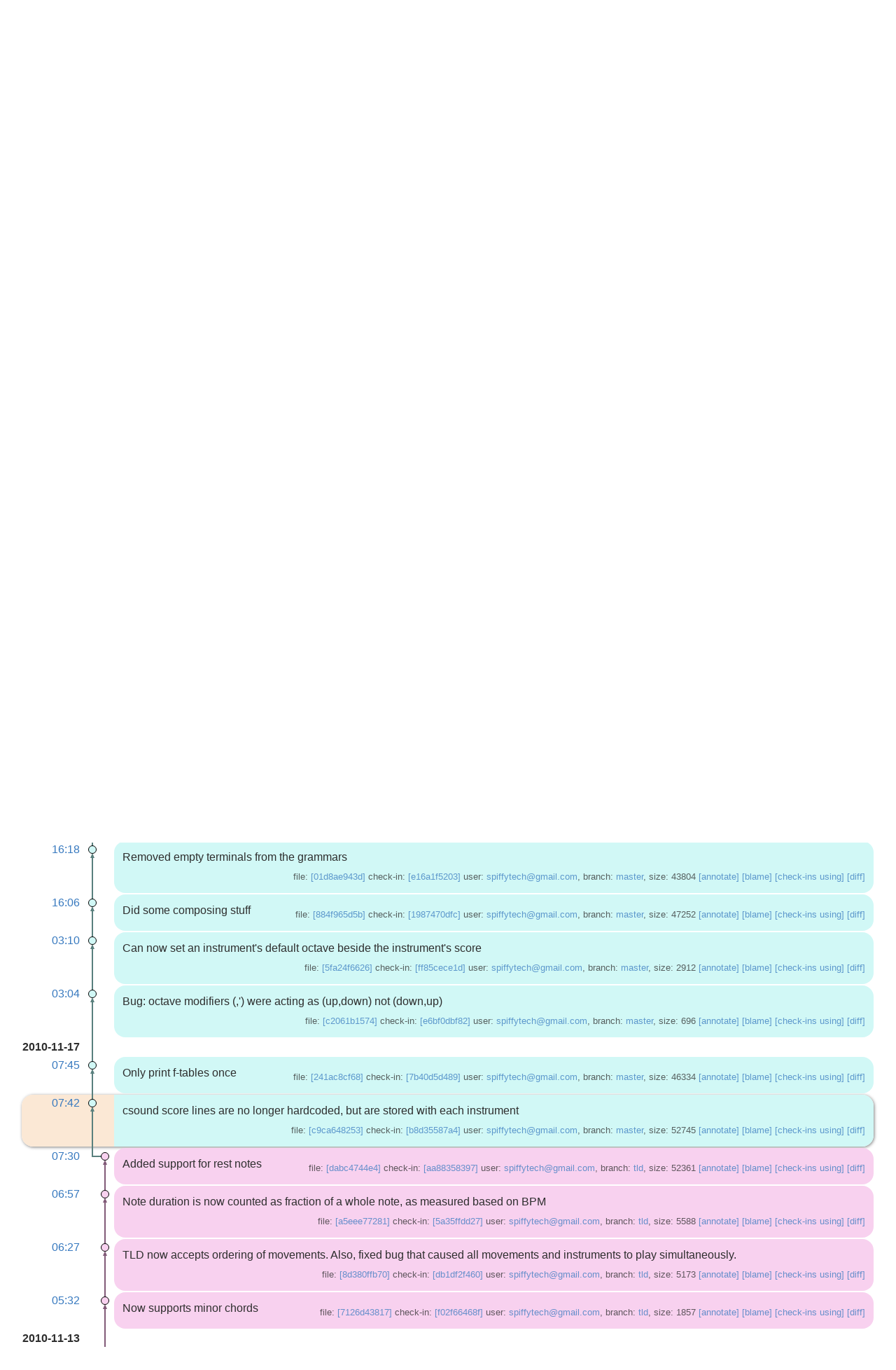

--- FILE ---
content_type: text/html; charset=utf-8
request_url: http://chiselapp.com/user/spiffytech/repository/spiffyscore/finfo?name=test.sco&m=c9ca64825338999a
body_size: 13794
content:
<!DOCTYPE html>
<html>
<head>
<meta charset="UTF-8">
<base href="http://chiselapp.com/user/spiffytech/repository/spiffyscore/finfo">
<meta http-equiv="Content-Security-Policy" content="default-src 'self' data:; script-src 'self' 'nonce-f3b0ea996874215f962baa8dd3900648e833d5b655f35da3'; style-src 'self' 'unsafe-inline'; img-src * data:">
<meta name="viewport" content="width=device-width, initial-scale=1.0">
<title>spiffyscore: All files named ”test.sco”</title>
<link rel="alternate" type="application/rss+xml" title="RSS Feed"  href="/user/spiffytech/repository/spiffyscore/timeline.rss">
<link rel="stylesheet" href="/user/spiffytech/repository/spiffyscore/style.css?id=15a4915" type="text/css">
</head>
<body class="finfo rpage-finfo cpage-finfo">
<header>
  <div class="logo">
    
    <a href="http://chiselapp.com/">
      <img src="/user/spiffytech/repository/spiffyscore/logo?id=15a4915" border="0" alt="spiffyscore">
    </a>
  </div>
  <div class="title">
    <h1>spiffyscore</h1>
    <span class="page-title">All files named ”test.sco”</span>
  </div>
  <div class="status">
    <a href='/user/spiffytech/repository/spiffyscore/login'>Login</a>

  </div>
</header>
<nav class="mainmenu" title="Main Menu">
  <a id='hbbtn' href='/user/spiffytech/repository/spiffyscore/sitemap' aria-label='Site Map'>&#9776;</a><a href='/user/spiffytech/repository/spiffyscore/home' class=''>Home</a>
<a href='/user/spiffytech/repository/spiffyscore/timeline' class=''>Timeline</a>
<a href='/user/spiffytech/repository/spiffyscore/dir?ci=tip' class='desktoponly'>Files</a>
<a href='/user/spiffytech/repository/spiffyscore/brlist' class='wideonly'>Branches</a>
<a href='/user/spiffytech/repository/spiffyscore/taglist' class='wideonly'>Tags</a>
<a href='/user/spiffytech/repository/spiffyscore/ticket' class='wideonly'>Tickets</a>
<a href='/user/spiffytech/repository/spiffyscore/wiki' class='wideonly'>Wiki</a>
<a href='/user/spiffytech/repository/spiffyscore/login' class='wideonly'>Login</a>

</nav>
<nav id="hbdrop" class='hbdrop' title="sitemap"></nav>
<h1 class="page-title">All files named ”test.sco”</h1>
<form id='f01' method='GET' action='/user/spiffytech/repository/spiffyscore/finfo'>
<input type='hidden' name='udc' value='1'>
<div class="submenu">
<select class='submenuctrl smc-ss' size='1' name='ss' id='submenuctrl-0'>
<option value='m' selected>Modern View</option>
<option value='j'>Columnar View</option>
<option value='c'>Compact View</option>
<option value='v'>Verbose View</option>
<option value='x'>Classic View</option>
</select>
</div>
<input type="hidden" name="m" value="c9ca64825338999a">
<input type="hidden" name="name" value="test.sco">
</form>
<div class="content"><span id="debugMsg"></span>
<h2>History for <a href="/user/spiffytech/repository/spiffyscore/file?name=test.sco">test.sco</a></h2>
<table id="timelineTable0" class="timelineTable">
<tr><td>
  <div class="divider timelineDate">2011-11-01</div>
</td><td></td><td></td></tr>
<tr>
<td class="timelineTime"><a href="/user/spiffytech/repository/spiffyscore/file?name=test.sco&amp;ci=eb81d5f9fd6c7cbc">18:52</a></td>
<td class="timelineGraph"><div id="m1" class="tl-nodemark"></div>
</td>
<td class="timelineModernCell" id='mc1'>
<span class='timelineModernComment'>
<b>Deleted:</b>
Added a sampled double bass, modified the program to respond to an instrument's specified octave
</span>
<span class='timelineModernDetail'>check-in:&nbsp;<a class="timelineHistLink" href="/user/spiffytech/repository/spiffyscore/info/eb81d5f9fd6c7cbc">[eb81d5f9fd]</a>
user:&nbsp;<a href="/user/spiffytech/repository/spiffyscore/timeline?c=2011-11-01+18:52:19&amp;u=brian&amp;y=a">brian</a>,
branch:&nbsp;<a href="/user/spiffytech/repository/spiffyscore/timeline?t=develop">develop</a>,
size:&nbsp;0
</span>
</td></tr>
<tr><td>
  <div class="divider timelineDate">2011-10-11</div>
</td><td></td><td></td></tr>
<tr>
<td class="timelineTime"><a href="/user/spiffytech/repository/spiffyscore/file?name=test.sco&amp;ci=29231e328aa76fab">15:19</a></td>
<td class="timelineGraph"><div id="m2" class="tl-nodemark"></div>
</td>
<td class="timelineModernCell" id='mc2'>
<span class='timelineModernComment'>
Played around a little with melodies and instruments
</span>
<span class='timelineModernDetail'>file:&nbsp;<a href="/user/spiffytech/repository/spiffyscore/file?name=test.sco&amp;ci=29231e328aa76fab">[e27e42951e]</a>
check-in:&nbsp;<a class="timelineHistLink" href="/user/spiffytech/repository/spiffyscore/info/29231e328aa76fab">[29231e328a]</a>
user:&nbsp;<a href="/user/spiffytech/repository/spiffyscore/timeline?c=2011-10-11+15:19:14&amp;u=brian&amp;y=a">brian</a>,
branch:&nbsp;<a href="/user/spiffytech/repository/spiffyscore/timeline?t=feature/abc">feature/abc</a>,
size:&nbsp;452
<span id='links-175'><span class='timelineExtraLinks'>
<a href="/user/spiffytech/repository/spiffyscore/annotate?filename=test.sco&amp;checkin=29231e328aa76fab3c029a83c52303a78e58826b">
[annotate]</a>
<a href="/user/spiffytech/repository/spiffyscore/blame?filename=test.sco&amp;checkin=29231e328aa76fab3c029a83c52303a78e58826b">
[blame]</a>
<a href="/user/spiffytech/repository/spiffyscore/timeline?uf=e27e42951e19d291">[check-ins&nbsp;using]</a>
<a href="/user/spiffytech/repository/spiffyscore/fdiff?v1=b5abda4892dd9b20&amp;v2=e27e42951e19d291">[diff]</a>
</span></span>
</span>
</td></tr>
<tr><td>
  <div class="divider timelineDate">2011-09-22</div>
</td><td></td><td></td></tr>
<tr>
<td class="timelineTime"><a href="/user/spiffytech/repository/spiffyscore/file?name=test.sco&amp;ci=f653a4fa1046734d">18:30</a></td>
<td class="timelineGraph"><div id="m3" class="tl-nodemark"></div>
</td>
<td class="timelineModernCell" id='mc3'>
<span class='timelineModernComment'>
Added back in support for subsections
</span>
<span class='timelineModernDetail'>file:&nbsp;<a href="/user/spiffytech/repository/spiffyscore/file?name=test.sco&amp;ci=f653a4fa1046734d">[b5abda4892]</a>
check-in:&nbsp;<a class="timelineHistLink" href="/user/spiffytech/repository/spiffyscore/info/f653a4fa1046734d">[f653a4fa10]</a>
user:&nbsp;<a href="/user/spiffytech/repository/spiffyscore/timeline?c=2011-09-22+18:30:17&amp;u=brian&amp;y=a">brian</a>,
branch:&nbsp;<a href="/user/spiffytech/repository/spiffyscore/timeline?t=feature/abc">feature/abc</a>,
size:&nbsp;1247
<span id='links-171'><span class='timelineExtraLinks'>
<a href="/user/spiffytech/repository/spiffyscore/annotate?filename=test.sco&amp;checkin=f653a4fa1046734d8b1cdf93e96149f2f5bab309">
[annotate]</a>
<a href="/user/spiffytech/repository/spiffyscore/blame?filename=test.sco&amp;checkin=f653a4fa1046734d8b1cdf93e96149f2f5bab309">
[blame]</a>
<a href="/user/spiffytech/repository/spiffyscore/timeline?uf=b5abda4892dd9b20">[check-ins&nbsp;using]</a>
<a href="/user/spiffytech/repository/spiffyscore/fdiff?v1=ec3cdf0cc75c9ebb&amp;v2=b5abda4892dd9b20">[diff]</a>
</span></span>
</span>
</td></tr>
<tr>
<td class="timelineTime"><a href="/user/spiffytech/repository/spiffyscore/file?name=test.sco&amp;ci=4b32d1483bb91ebb">17:58</a></td>
<td class="timelineGraph"><div id="m4" class="tl-nodemark"></div>
</td>
<td class="timelineModernCell" id='mc4'>
<span class='timelineModernComment'>
Fixed tempo for realz this time
</span>
<span class='timelineModernDetail'>file:&nbsp;<a href="/user/spiffytech/repository/spiffyscore/file?name=test.sco&amp;ci=4b32d1483bb91ebb">[ec3cdf0cc7]</a>
check-in:&nbsp;<a class="timelineHistLink" href="/user/spiffytech/repository/spiffyscore/info/4b32d1483bb91ebb">[4b32d1483b]</a>
user:&nbsp;<a href="/user/spiffytech/repository/spiffyscore/timeline?c=2011-09-22+17:58:22&amp;u=brian&amp;y=a">brian</a>,
branch:&nbsp;<a href="/user/spiffytech/repository/spiffyscore/timeline?t=feature/abc">feature/abc</a>,
size:&nbsp;1048
<span id='links-166'><span class='timelineExtraLinks'>
<a href="/user/spiffytech/repository/spiffyscore/annotate?filename=test.sco&amp;checkin=4b32d1483bb91ebbcdf5d75fbfa110452cb5169a">
[annotate]</a>
<a href="/user/spiffytech/repository/spiffyscore/blame?filename=test.sco&amp;checkin=4b32d1483bb91ebbcdf5d75fbfa110452cb5169a">
[blame]</a>
<a href="/user/spiffytech/repository/spiffyscore/timeline?uf=ec3cdf0cc75c9ebb">[check-ins&nbsp;using]</a>
<a href="/user/spiffytech/repository/spiffyscore/fdiff?v1=0d4c902ccc208b47&amp;v2=ec3cdf0cc75c9ebb">[diff]</a>
</span></span>
</span>
</td></tr>
<tr>
<td class="timelineTime"><a href="/user/spiffytech/repository/spiffyscore/file?name=test.sco&amp;ci=2906c127b758b49e">17:49</a></td>
<td class="timelineGraph"><div id="m5" class="tl-nodemark"></div>
</td>
<td class="timelineModernCell" id='mc5'>
<span class='timelineModernComment'>
Fixed note duration calculation- whole is now 4, quarter is 1
</span>
<span class='timelineModernDetail'>file:&nbsp;<a href="/user/spiffytech/repository/spiffyscore/file?name=test.sco&amp;ci=2906c127b758b49e">[0d4c902ccc]</a>
check-in:&nbsp;<a class="timelineHistLink" href="/user/spiffytech/repository/spiffyscore/info/2906c127b758b49e">[2906c127b7]</a>
user:&nbsp;<a href="/user/spiffytech/repository/spiffyscore/timeline?c=2011-09-22+17:49:07&amp;u=brian&amp;y=a">brian</a>,
branch:&nbsp;<a href="/user/spiffytech/repository/spiffyscore/timeline?t=feature/abc">feature/abc</a>,
size:&nbsp;2569
<span id='links-163'><span class='timelineExtraLinks'>
<a href="/user/spiffytech/repository/spiffyscore/annotate?filename=test.sco&amp;checkin=2906c127b758b49e290c63b7278be40ac8274ff4">
[annotate]</a>
<a href="/user/spiffytech/repository/spiffyscore/blame?filename=test.sco&amp;checkin=2906c127b758b49e290c63b7278be40ac8274ff4">
[blame]</a>
<a href="/user/spiffytech/repository/spiffyscore/timeline?uf=0d4c902ccc208b47">[check-ins&nbsp;using]</a>
<a href="/user/spiffytech/repository/spiffyscore/fdiff?v1=00c6c84bf8e9b31f&amp;v2=0d4c902ccc208b47">[diff]</a>
</span></span>
</span>
</td></tr>
<tr>
<td class="timelineTime"><a href="/user/spiffytech/repository/spiffyscore/file?name=test.sco&amp;ci=1560bc634c7c6dec">17:44</a></td>
<td class="timelineGraph"><div id="m6" class="tl-nodemark"></div>
</td>
<td class="timelineModernCell" id='mc6'>
<span class='timelineModernComment'>
Added back in section ordering support
</span>
<span class='timelineModernDetail'>file:&nbsp;<a href="/user/spiffytech/repository/spiffyscore/file?name=test.sco&amp;ci=1560bc634c7c6dec">[00c6c84bf8]</a>
check-in:&nbsp;<a class="timelineHistLink" href="/user/spiffytech/repository/spiffyscore/info/1560bc634c7c6dec">[1560bc634c]</a>
user:&nbsp;<a href="/user/spiffytech/repository/spiffyscore/timeline?c=2011-09-22+17:44:23&amp;u=brian&amp;y=a">brian</a>,
branch:&nbsp;<a href="/user/spiffytech/repository/spiffyscore/timeline?t=feature/abc">feature/abc</a>,
size:&nbsp;1309
<span id='links-158'><span class='timelineExtraLinks'>
<a href="/user/spiffytech/repository/spiffyscore/annotate?filename=test.sco&amp;checkin=1560bc634c7c6dec751c0500506291957dcb091f">
[annotate]</a>
<a href="/user/spiffytech/repository/spiffyscore/blame?filename=test.sco&amp;checkin=1560bc634c7c6dec751c0500506291957dcb091f">
[blame]</a>
<a href="/user/spiffytech/repository/spiffyscore/timeline?uf=00c6c84bf8e9b31f">[check-ins&nbsp;using]</a>
<a href="/user/spiffytech/repository/spiffyscore/fdiff?v1=4da964b4dce982b8&amp;v2=00c6c84bf8e9b31f">[diff]</a>
</span></span>
</span>
</td></tr>
<tr>
<td class="timelineTime"><a href="/user/spiffytech/repository/spiffyscore/file?name=test.sco&amp;ci=3cac4f013df3b3a7">17:04</a></td>
<td class="timelineGraph"><div id="m7" class="tl-nodemark"></div>
</td>
<td class="timelineModernCell" id='mc7'>
<span class='timelineModernComment'>
Finally broke the program out into functions. It's now much cleaner and easier to underntand.
</span>
<span class='timelineModernDetail'>file:&nbsp;<a href="/user/spiffytech/repository/spiffyscore/file?name=test.sco&amp;ci=3cac4f013df3b3a7">[4da964b4dc]</a>
check-in:&nbsp;<a class="timelineHistLink" href="/user/spiffytech/repository/spiffyscore/info/3cac4f013df3b3a7">[3cac4f013d]</a>
user:&nbsp;<a href="/user/spiffytech/repository/spiffyscore/timeline?c=2011-09-22+17:04:24&amp;u=brian&amp;y=a">brian</a>,
branch:&nbsp;<a href="/user/spiffytech/repository/spiffyscore/timeline?t=feature/abc">feature/abc</a>,
size:&nbsp;2335
<span id='links-155'><span class='timelineExtraLinks'>
<a href="/user/spiffytech/repository/spiffyscore/annotate?filename=test.sco&amp;checkin=3cac4f013df3b3a7be932583f18353a04078c6c5">
[annotate]</a>
<a href="/user/spiffytech/repository/spiffyscore/blame?filename=test.sco&amp;checkin=3cac4f013df3b3a7be932583f18353a04078c6c5">
[blame]</a>
<a href="/user/spiffytech/repository/spiffyscore/timeline?uf=4da964b4dce982b8">[check-ins&nbsp;using]</a>
<a href="/user/spiffytech/repository/spiffyscore/fdiff?v1=5e21d18eb05a5ddb&amp;v2=4da964b4dce982b8">[diff]</a>
</span></span>
</span>
</td></tr>
<tr><td>
  <div class="divider timelineDate">2011-09-15</div>
</td><td></td><td></td></tr>
<tr>
<td class="timelineTime"><a href="/user/spiffytech/repository/spiffyscore/file?name=test.sco&amp;ci=a9b80ad75f3511b6">19:19</a></td>
<td class="timelineGraph"><div id="m8" class="tl-nodemark"></div>
</td>
<td class="timelineModernCell" id='mc8'>
<span class='timelineModernComment'>
Movements work again
</span>
<span class='timelineModernDetail'>file:&nbsp;<a href="/user/spiffytech/repository/spiffyscore/file?name=test.sco&amp;ci=a9b80ad75f3511b6">[5e21d18eb0]</a>
check-in:&nbsp;<a class="timelineHistLink" href="/user/spiffytech/repository/spiffyscore/info/a9b80ad75f3511b6">[a9b80ad75f]</a>
user:&nbsp;<a href="/user/spiffytech/repository/spiffyscore/timeline?c=2011-09-15+19:19:45&amp;u=brian&amp;y=a">brian</a>,
branch:&nbsp;<a href="/user/spiffytech/repository/spiffyscore/timeline?t=feature/abc">feature/abc</a>,
size:&nbsp;2335
<span id='links-152'><span class='timelineExtraLinks'>
<a href="/user/spiffytech/repository/spiffyscore/annotate?filename=test.sco&amp;checkin=a9b80ad75f3511b62ea9cf3d22c8bf5121b02a5b">
[annotate]</a>
<a href="/user/spiffytech/repository/spiffyscore/blame?filename=test.sco&amp;checkin=a9b80ad75f3511b62ea9cf3d22c8bf5121b02a5b">
[blame]</a>
<a href="/user/spiffytech/repository/spiffyscore/timeline?uf=5e21d18eb05a5ddb">[check-ins&nbsp;using]</a>
<a href="/user/spiffytech/repository/spiffyscore/fdiff?v1=c92bf3908c8ed5ea&amp;v2=5e21d18eb05a5ddb">[diff]</a>
</span></span>
</span>
</td></tr>
<tr><td>
  <div class="divider timelineDate">2010-11-30</div>
</td><td></td><td></td></tr>
<tr>
<td class="timelineTime"><a href="/user/spiffytech/repository/spiffyscore/file?name=test.sco&amp;ci=843dabad43287d16">17:33</a></td>
<td class="timelineGraph"><div id="m9" class="tl-nodemark"></div>
</td>
<td class="timelineModernCell" id='mc9'>
<span class='timelineModernComment'>
This is what I submitted as my final piece for MUS 306

</span>
<span class='timelineModernDetail'>file:&nbsp;<a href="/user/spiffytech/repository/spiffyscore/file?name=test.sco&amp;ci=843dabad43287d16">[c92bf3908c]</a>
check-in:&nbsp;<a class="timelineHistLink" href="/user/spiffytech/repository/spiffyscore/info/843dabad43287d16">[843dabad43]</a>
user:&nbsp;<a href="/user/spiffytech/repository/spiffyscore/timeline?c=2010-11-30+17:33:27&amp;u=spiffytech%40gmail.com&amp;y=a">spiffytech@gmail.com</a>,
branch:&nbsp;<a href="/user/spiffytech/repository/spiffyscore/timeline?t=master">master</a>,
size:&nbsp;86493
<span id='links-116'><span class='timelineExtraLinks'>
<a href="/user/spiffytech/repository/spiffyscore/annotate?filename=test.sco&amp;checkin=843dabad43287d16c42308f96811530aa0a552c0">
[annotate]</a>
<a href="/user/spiffytech/repository/spiffyscore/blame?filename=test.sco&amp;checkin=843dabad43287d16c42308f96811530aa0a552c0">
[blame]</a>
<a href="/user/spiffytech/repository/spiffyscore/timeline?uf=c92bf3908c8ed5ea">[check-ins&nbsp;using]</a>
<a href="/user/spiffytech/repository/spiffyscore/fdiff?v1=8c9b5b82c2c1ed73&amp;v2=c92bf3908c8ed5ea">[diff]</a>
</span></span>
</span>
</td></tr>
<tr>
<td class="timelineTime"><a href="/user/spiffytech/repository/spiffyscore/file?name=test.sco&amp;ci=de7c009e4d587955">06:22</a></td>
<td class="timelineGraph"><div id="m10" class="tl-nodemark"></div>
</td>
<td class="timelineModernCell" id='mc10'>
<span class='timelineModernComment'>
Added a timbre instrument, doubled the length of the piece, added intros and outro

</span>
<span class='timelineModernDetail'>file:&nbsp;<a href="/user/spiffytech/repository/spiffyscore/file?name=test.sco&amp;ci=de7c009e4d587955">[8c9b5b82c2]</a>
check-in:&nbsp;<a class="timelineHistLink" href="/user/spiffytech/repository/spiffyscore/info/de7c009e4d587955">[de7c009e4d]</a>
user:&nbsp;<a href="/user/spiffytech/repository/spiffyscore/timeline?c=2010-11-30+06:22:23&amp;u=spiffytech%40gmail.com&amp;y=a">spiffytech@gmail.com</a>,
branch:&nbsp;<a href="/user/spiffytech/repository/spiffyscore/timeline?t=master">master</a>,
size:&nbsp;73752
<span id='links-112'><span class='timelineExtraLinks'>
<a href="/user/spiffytech/repository/spiffyscore/annotate?filename=test.sco&amp;checkin=de7c009e4d587955184d2c41ffe640dba5b1cc13">
[annotate]</a>
<a href="/user/spiffytech/repository/spiffyscore/blame?filename=test.sco&amp;checkin=de7c009e4d587955184d2c41ffe640dba5b1cc13">
[blame]</a>
<a href="/user/spiffytech/repository/spiffyscore/timeline?uf=8c9b5b82c2c1ed73">[check-ins&nbsp;using]</a>
<a href="/user/spiffytech/repository/spiffyscore/fdiff?v1=1e615f98073efde6&amp;v2=8c9b5b82c2c1ed73">[diff]</a>
</span></span>
</span>
</td></tr>
<tr><td>
  <div class="divider timelineDate">2010-11-29</div>
</td><td></td><td></td></tr>
<tr>
<td class="timelineTime"><a href="/user/spiffytech/repository/spiffyscore/file?name=test.sco&amp;ci=4ab39b23ecc68685">07:15</a></td>
<td class="timelineGraph"><div id="m11" class="tl-nodemark"></div>
</td>
<td class="timelineModernCell" id='mc11'>
<span class='timelineModernComment'>
Chords now respect octaves

</span>
<span class='timelineModernDetail'>file:&nbsp;<a href="/user/spiffytech/repository/spiffyscore/file?name=test.sco&amp;ci=4ab39b23ecc68685">[1e615f9807]</a>
check-in:&nbsp;<a class="timelineHistLink" href="/user/spiffytech/repository/spiffyscore/info/4ab39b23ecc68685">[4ab39b23ec]</a>
user:&nbsp;<a href="/user/spiffytech/repository/spiffyscore/timeline?c=2010-11-29+07:15:15&amp;u=spiffytech%40gmail.com&amp;y=a">spiffytech@gmail.com</a>,
branch:&nbsp;<a href="/user/spiffytech/repository/spiffyscore/timeline?t=master">master</a>,
size:&nbsp;19098
<span id='links-107'><span class='timelineExtraLinks'>
<a href="/user/spiffytech/repository/spiffyscore/annotate?filename=test.sco&amp;checkin=4ab39b23ecc68685f2027606b21c207e6184462c">
[annotate]</a>
<a href="/user/spiffytech/repository/spiffyscore/blame?filename=test.sco&amp;checkin=4ab39b23ecc68685f2027606b21c207e6184462c">
[blame]</a>
<a href="/user/spiffytech/repository/spiffyscore/timeline?uf=1e615f98073efde6">[check-ins&nbsp;using]</a>
<a href="/user/spiffytech/repository/spiffyscore/fdiff?v1=8bd7cbea81e707c3&amp;v2=1e615f98073efde6">[diff]</a>
</span></span>
</span>
</td></tr>
<tr><td>
  <div class="divider timelineDate">2010-11-18</div>
</td><td></td><td></td></tr>
<tr>
<td class="timelineTime"><a href="/user/spiffytech/repository/spiffyscore/file?name=test.sco&amp;ci=d9af5998b9944832">17:45</a></td>
<td class="timelineGraph"><div id="m12" class="tl-nodemark"></div>
</td>
<td class="timelineModernCell" id='mc12'>
<span class='timelineModernComment'>
Now enforces a fixed length for each instrument in each movement

</span>
<span class='timelineModernDetail'>file:&nbsp;<a href="/user/spiffytech/repository/spiffyscore/file?name=test.sco&amp;ci=d9af5998b9944832">[8bd7cbea81]</a>
check-in:&nbsp;<a class="timelineHistLink" href="/user/spiffytech/repository/spiffyscore/info/d9af5998b9944832">[d9af5998b9]</a>
user:&nbsp;<a href="/user/spiffytech/repository/spiffyscore/timeline?c=2010-11-18+17:45:32&amp;u=spiffytech%40gmail.com&amp;y=a">spiffytech@gmail.com</a>,
branch:&nbsp;<a href="/user/spiffytech/repository/spiffyscore/timeline?t=master">master</a>,
size:&nbsp;30448
<span id='links-100'><span class='timelineExtraLinks'>
<a href="/user/spiffytech/repository/spiffyscore/annotate?filename=test.sco&amp;checkin=d9af5998b99448322bf52a17688ec4c53fad383b">
[annotate]</a>
<a href="/user/spiffytech/repository/spiffyscore/blame?filename=test.sco&amp;checkin=d9af5998b99448322bf52a17688ec4c53fad383b">
[blame]</a>
<a href="/user/spiffytech/repository/spiffyscore/timeline?uf=8bd7cbea81e707c3">[check-ins&nbsp;using]</a>
<a href="/user/spiffytech/repository/spiffyscore/fdiff?v1=01d8ae943d2f9a44&amp;v2=8bd7cbea81e707c3">[diff]</a>
</span></span>
</span>
</td></tr>
<tr>
<td class="timelineTime"><a href="/user/spiffytech/repository/spiffyscore/file?name=test.sco&amp;ci=e16a1f5203c28356">16:18</a></td>
<td class="timelineGraph"><div id="m13" class="tl-nodemark"></div>
</td>
<td class="timelineModernCell" id='mc13'>
<span class='timelineModernComment'>
Removed empty terminals from the grammars

</span>
<span class='timelineModernDetail'>file:&nbsp;<a href="/user/spiffytech/repository/spiffyscore/file?name=test.sco&amp;ci=e16a1f5203c28356">[01d8ae943d]</a>
check-in:&nbsp;<a class="timelineHistLink" href="/user/spiffytech/repository/spiffyscore/info/e16a1f5203c28356">[e16a1f5203]</a>
user:&nbsp;<a href="/user/spiffytech/repository/spiffyscore/timeline?c=2010-11-18+16:18:56&amp;u=spiffytech%40gmail.com&amp;y=a">spiffytech@gmail.com</a>,
branch:&nbsp;<a href="/user/spiffytech/repository/spiffyscore/timeline?t=master">master</a>,
size:&nbsp;43804
<span id='links-97'><span class='timelineExtraLinks'>
<a href="/user/spiffytech/repository/spiffyscore/annotate?filename=test.sco&amp;checkin=e16a1f5203c28356683c24b59114fc1a570c77f2">
[annotate]</a>
<a href="/user/spiffytech/repository/spiffyscore/blame?filename=test.sco&amp;checkin=e16a1f5203c28356683c24b59114fc1a570c77f2">
[blame]</a>
<a href="/user/spiffytech/repository/spiffyscore/timeline?uf=01d8ae943d2f9a44">[check-ins&nbsp;using]</a>
<a href="/user/spiffytech/repository/spiffyscore/fdiff?v1=884f965d5b8ba25f&amp;v2=01d8ae943d2f9a44">[diff]</a>
</span></span>
</span>
</td></tr>
<tr>
<td class="timelineTime"><a href="/user/spiffytech/repository/spiffyscore/file?name=test.sco&amp;ci=1987470dfca0b2cd">16:06</a></td>
<td class="timelineGraph"><div id="m14" class="tl-nodemark"></div>
</td>
<td class="timelineModernCell" id='mc14'>
<span class='timelineModernComment'>
Did some composing stuff

</span>
<span class='timelineModernDetail'>file:&nbsp;<a href="/user/spiffytech/repository/spiffyscore/file?name=test.sco&amp;ci=1987470dfca0b2cd">[884f965d5b]</a>
check-in:&nbsp;<a class="timelineHistLink" href="/user/spiffytech/repository/spiffyscore/info/1987470dfca0b2cd">[1987470dfc]</a>
user:&nbsp;<a href="/user/spiffytech/repository/spiffyscore/timeline?c=2010-11-18+16:06:54&amp;u=spiffytech%40gmail.com&amp;y=a">spiffytech@gmail.com</a>,
branch:&nbsp;<a href="/user/spiffytech/repository/spiffyscore/timeline?t=master">master</a>,
size:&nbsp;47252
<span id='links-93'><span class='timelineExtraLinks'>
<a href="/user/spiffytech/repository/spiffyscore/annotate?filename=test.sco&amp;checkin=1987470dfca0b2cd7c64427fcd91b5aaf493bbe3">
[annotate]</a>
<a href="/user/spiffytech/repository/spiffyscore/blame?filename=test.sco&amp;checkin=1987470dfca0b2cd7c64427fcd91b5aaf493bbe3">
[blame]</a>
<a href="/user/spiffytech/repository/spiffyscore/timeline?uf=884f965d5b8ba25f">[check-ins&nbsp;using]</a>
<a href="/user/spiffytech/repository/spiffyscore/fdiff?v1=5fa24f6626afb227&amp;v2=884f965d5b8ba25f">[diff]</a>
</span></span>
</span>
</td></tr>
<tr>
<td class="timelineTime"><a href="/user/spiffytech/repository/spiffyscore/file?name=test.sco&amp;ci=ff85cece1dc23888">03:10</a></td>
<td class="timelineGraph"><div id="m15" class="tl-nodemark"></div>
</td>
<td class="timelineModernCell" id='mc15'>
<span class='timelineModernComment'>
Can now set an instrument's default octave beside the instrument's score

</span>
<span class='timelineModernDetail'>file:&nbsp;<a href="/user/spiffytech/repository/spiffyscore/file?name=test.sco&amp;ci=ff85cece1dc23888">[5fa24f6626]</a>
check-in:&nbsp;<a class="timelineHistLink" href="/user/spiffytech/repository/spiffyscore/info/ff85cece1dc23888">[ff85cece1d]</a>
user:&nbsp;<a href="/user/spiffytech/repository/spiffyscore/timeline?c=2010-11-18+03:10:24&amp;u=spiffytech%40gmail.com&amp;y=a">spiffytech@gmail.com</a>,
branch:&nbsp;<a href="/user/spiffytech/repository/spiffyscore/timeline?t=master">master</a>,
size:&nbsp;2912
<span id='links-87'><span class='timelineExtraLinks'>
<a href="/user/spiffytech/repository/spiffyscore/annotate?filename=test.sco&amp;checkin=ff85cece1dc2388809b14e8cfc4a74eff1442616">
[annotate]</a>
<a href="/user/spiffytech/repository/spiffyscore/blame?filename=test.sco&amp;checkin=ff85cece1dc2388809b14e8cfc4a74eff1442616">
[blame]</a>
<a href="/user/spiffytech/repository/spiffyscore/timeline?uf=5fa24f6626afb227">[check-ins&nbsp;using]</a>
<a href="/user/spiffytech/repository/spiffyscore/fdiff?v1=c2061b1574d08265&amp;v2=5fa24f6626afb227">[diff]</a>
</span></span>
</span>
</td></tr>
<tr>
<td class="timelineTime"><a href="/user/spiffytech/repository/spiffyscore/file?name=test.sco&amp;ci=e6bf0dbf82776bbc">03:04</a></td>
<td class="timelineGraph"><div id="m16" class="tl-nodemark"></div>
</td>
<td class="timelineModernCell" id='mc16'>
<span class='timelineModernComment'>
Bug: octave modifiers (,') were acting as (up,down) not (down,up)

</span>
<span class='timelineModernDetail'>file:&nbsp;<a href="/user/spiffytech/repository/spiffyscore/file?name=test.sco&amp;ci=e6bf0dbf82776bbc">[c2061b1574]</a>
check-in:&nbsp;<a class="timelineHistLink" href="/user/spiffytech/repository/spiffyscore/info/e6bf0dbf82776bbc">[e6bf0dbf82]</a>
user:&nbsp;<a href="/user/spiffytech/repository/spiffyscore/timeline?c=2010-11-18+03:04:57&amp;u=spiffytech%40gmail.com&amp;y=a">spiffytech@gmail.com</a>,
branch:&nbsp;<a href="/user/spiffytech/repository/spiffyscore/timeline?t=master">master</a>,
size:&nbsp;696
<span id='links-82'><span class='timelineExtraLinks'>
<a href="/user/spiffytech/repository/spiffyscore/annotate?filename=test.sco&amp;checkin=e6bf0dbf82776bbc4d91c55ae914c24e228fd3bd">
[annotate]</a>
<a href="/user/spiffytech/repository/spiffyscore/blame?filename=test.sco&amp;checkin=e6bf0dbf82776bbc4d91c55ae914c24e228fd3bd">
[blame]</a>
<a href="/user/spiffytech/repository/spiffyscore/timeline?uf=c2061b1574d08265">[check-ins&nbsp;using]</a>
<a href="/user/spiffytech/repository/spiffyscore/fdiff?v1=241ac8cf6809cbc8&amp;v2=c2061b1574d08265">[diff]</a>
</span></span>
</span>
</td></tr>
<tr><td>
  <div class="divider timelineDate">2010-11-17</div>
</td><td></td><td></td></tr>
<tr>
<td class="timelineTime"><a href="/user/spiffytech/repository/spiffyscore/file?name=test.sco&amp;ci=7b40d5d489460405">07:45</a></td>
<td class="timelineGraph"><div id="m17" class="tl-nodemark"></div>
</td>
<td class="timelineModernCell" id='mc17'>
<span class='timelineModernComment'>
Only print f-tables once

</span>
<span class='timelineModernDetail'>file:&nbsp;<a href="/user/spiffytech/repository/spiffyscore/file?name=test.sco&amp;ci=7b40d5d489460405">[241ac8cf68]</a>
check-in:&nbsp;<a class="timelineHistLink" href="/user/spiffytech/repository/spiffyscore/info/7b40d5d489460405">[7b40d5d489]</a>
user:&nbsp;<a href="/user/spiffytech/repository/spiffyscore/timeline?c=2010-11-17+07:45:28&amp;u=spiffytech%40gmail.com&amp;y=a">spiffytech@gmail.com</a>,
branch:&nbsp;<a href="/user/spiffytech/repository/spiffyscore/timeline?t=master">master</a>,
size:&nbsp;46334
<span id='links-77'><span class='timelineExtraLinks'>
<a href="/user/spiffytech/repository/spiffyscore/annotate?filename=test.sco&amp;checkin=7b40d5d48946040553a01031126dce7ddc9a1949">
[annotate]</a>
<a href="/user/spiffytech/repository/spiffyscore/blame?filename=test.sco&amp;checkin=7b40d5d48946040553a01031126dce7ddc9a1949">
[blame]</a>
<a href="/user/spiffytech/repository/spiffyscore/timeline?uf=241ac8cf6809cbc8">[check-ins&nbsp;using]</a>
<a href="/user/spiffytech/repository/spiffyscore/fdiff?v1=c9ca64825338999a&amp;v2=241ac8cf6809cbc8">[diff]</a>
</span></span>
</span>
</td></tr>
<tr class='timelineSelected'>
<td class="timelineTime"><a href="/user/spiffytech/repository/spiffyscore/file?name=test.sco&amp;ci=b8d35587a43e5813">07:42</a></td>
<td class="timelineGraph"><div id="m18" class="tl-nodemark"></div>
</td>
<td class="timelineModernCell" id='mc18'>
<span class='timelineModernComment'>
csound score lines are no longer hardcoded, but are stored with each instrument

</span>
<span class='timelineModernDetail'>file:&nbsp;<a href="/user/spiffytech/repository/spiffyscore/file?name=test.sco&amp;ci=b8d35587a43e5813">[c9ca648253]</a>
check-in:&nbsp;<a class="timelineHistLink" href="/user/spiffytech/repository/spiffyscore/info/b8d35587a43e5813">[b8d35587a4]</a>
user:&nbsp;<a href="/user/spiffytech/repository/spiffyscore/timeline?c=2010-11-17+07:42:51&amp;u=spiffytech%40gmail.com&amp;y=a">spiffytech@gmail.com</a>,
branch:&nbsp;<a href="/user/spiffytech/repository/spiffyscore/timeline?t=master">master</a>,
size:&nbsp;52745
<span id='links-74'><span class='timelineExtraLinks'>
<a href="/user/spiffytech/repository/spiffyscore/annotate?filename=test.sco&amp;checkin=b8d35587a43e5813c6b0fd40f5e714d709e15056">
[annotate]</a>
<a href="/user/spiffytech/repository/spiffyscore/blame?filename=test.sco&amp;checkin=b8d35587a43e5813c6b0fd40f5e714d709e15056">
[blame]</a>
<a href="/user/spiffytech/repository/spiffyscore/timeline?uf=c9ca64825338999a">[check-ins&nbsp;using]</a>
<a href="/user/spiffytech/repository/spiffyscore/fdiff?v1=dabc4744e41e2076&amp;v2=c9ca64825338999a">[diff]</a>
</span></span>
</span>
</td></tr>
<tr>
<td class="timelineTime"><a href="/user/spiffytech/repository/spiffyscore/file?name=test.sco&amp;ci=aa883583972d9718">07:30</a></td>
<td class="timelineGraph"><div id="m19" class="tl-nodemark"></div>
</td>
<td class="timelineModernCell" id='mc19'>
<span class='timelineModernComment'>
Added support for rest notes

</span>
<span class='timelineModernDetail'>file:&nbsp;<a href="/user/spiffytech/repository/spiffyscore/file?name=test.sco&amp;ci=aa883583972d9718">[dabc4744e4]</a>
check-in:&nbsp;<a class="timelineHistLink" href="/user/spiffytech/repository/spiffyscore/info/aa883583972d9718">[aa88358397]</a>
user:&nbsp;<a href="/user/spiffytech/repository/spiffyscore/timeline?c=2010-11-17+07:30:34&amp;u=spiffytech%40gmail.com&amp;y=a">spiffytech@gmail.com</a>,
branch:&nbsp;<a href="/user/spiffytech/repository/spiffyscore/timeline?t=tld">tld</a>,
size:&nbsp;52361
<span id='links-66'><span class='timelineExtraLinks'>
<a href="/user/spiffytech/repository/spiffyscore/annotate?filename=test.sco&amp;checkin=aa883583972d97182da126d2dba844e861ce9827">
[annotate]</a>
<a href="/user/spiffytech/repository/spiffyscore/blame?filename=test.sco&amp;checkin=aa883583972d97182da126d2dba844e861ce9827">
[blame]</a>
<a href="/user/spiffytech/repository/spiffyscore/timeline?uf=dabc4744e41e2076">[check-ins&nbsp;using]</a>
<a href="/user/spiffytech/repository/spiffyscore/fdiff?v1=a5eee772813176be&amp;v2=dabc4744e41e2076">[diff]</a>
</span></span>
</span>
</td></tr>
<tr>
<td class="timelineTime"><a href="/user/spiffytech/repository/spiffyscore/file?name=test.sco&amp;ci=5a35ffdd27abbc2f">06:57</a></td>
<td class="timelineGraph"><div id="m20" class="tl-nodemark"></div>
</td>
<td class="timelineModernCell" id='mc20'>
<span class='timelineModernComment'>
Note duration is now counted as fraction of a whole note, as measured based on BPM

</span>
<span class='timelineModernDetail'>file:&nbsp;<a href="/user/spiffytech/repository/spiffyscore/file?name=test.sco&amp;ci=5a35ffdd27abbc2f">[a5eee77281]</a>
check-in:&nbsp;<a class="timelineHistLink" href="/user/spiffytech/repository/spiffyscore/info/5a35ffdd27abbc2f">[5a35ffdd27]</a>
user:&nbsp;<a href="/user/spiffytech/repository/spiffyscore/timeline?c=2010-11-17+06:57:32&amp;u=spiffytech%40gmail.com&amp;y=a">spiffytech@gmail.com</a>,
branch:&nbsp;<a href="/user/spiffytech/repository/spiffyscore/timeline?t=tld">tld</a>,
size:&nbsp;5588
<span id='links-61'><span class='timelineExtraLinks'>
<a href="/user/spiffytech/repository/spiffyscore/annotate?filename=test.sco&amp;checkin=5a35ffdd27abbc2f09059de494e44edd9b904b88">
[annotate]</a>
<a href="/user/spiffytech/repository/spiffyscore/blame?filename=test.sco&amp;checkin=5a35ffdd27abbc2f09059de494e44edd9b904b88">
[blame]</a>
<a href="/user/spiffytech/repository/spiffyscore/timeline?uf=a5eee772813176be">[check-ins&nbsp;using]</a>
<a href="/user/spiffytech/repository/spiffyscore/fdiff?v1=8d380ffb70980cc5&amp;v2=a5eee772813176be">[diff]</a>
</span></span>
</span>
</td></tr>
<tr>
<td class="timelineTime"><a href="/user/spiffytech/repository/spiffyscore/file?name=test.sco&amp;ci=db1df2f46097d171">06:27</a></td>
<td class="timelineGraph"><div id="m21" class="tl-nodemark"></div>
</td>
<td class="timelineModernCell" id='mc21'>
<span class='timelineModernComment'>
TLD now accepts ordering of movements. Also, fixed bug that caused all movements and instruments to play simultaneously.

</span>
<span class='timelineModernDetail'>file:&nbsp;<a href="/user/spiffytech/repository/spiffyscore/file?name=test.sco&amp;ci=db1df2f46097d171">[8d380ffb70]</a>
check-in:&nbsp;<a class="timelineHistLink" href="/user/spiffytech/repository/spiffyscore/info/db1df2f46097d171">[db1df2f460]</a>
user:&nbsp;<a href="/user/spiffytech/repository/spiffyscore/timeline?c=2010-11-17+06:27:03&amp;u=spiffytech%40gmail.com&amp;y=a">spiffytech@gmail.com</a>,
branch:&nbsp;<a href="/user/spiffytech/repository/spiffyscore/timeline?t=tld">tld</a>,
size:&nbsp;5173
<span id='links-57'><span class='timelineExtraLinks'>
<a href="/user/spiffytech/repository/spiffyscore/annotate?filename=test.sco&amp;checkin=db1df2f46097d17176d49bbcc03494a7f4421d85">
[annotate]</a>
<a href="/user/spiffytech/repository/spiffyscore/blame?filename=test.sco&amp;checkin=db1df2f46097d17176d49bbcc03494a7f4421d85">
[blame]</a>
<a href="/user/spiffytech/repository/spiffyscore/timeline?uf=8d380ffb70980cc5">[check-ins&nbsp;using]</a>
<a href="/user/spiffytech/repository/spiffyscore/fdiff?v1=7126d43817eee611&amp;v2=8d380ffb70980cc5">[diff]</a>
</span></span>
</span>
</td></tr>
<tr>
<td class="timelineTime"><a href="/user/spiffytech/repository/spiffyscore/file?name=test.sco&amp;ci=f02f66468f3954b3">05:32</a></td>
<td class="timelineGraph"><div id="m22" class="tl-nodemark"></div>
</td>
<td class="timelineModernCell" id='mc22'>
<span class='timelineModernComment'>
Now supports minor chords

</span>
<span class='timelineModernDetail'>file:&nbsp;<a href="/user/spiffytech/repository/spiffyscore/file?name=test.sco&amp;ci=f02f66468f3954b3">[7126d43817]</a>
check-in:&nbsp;<a class="timelineHistLink" href="/user/spiffytech/repository/spiffyscore/info/f02f66468f3954b3">[f02f66468f]</a>
user:&nbsp;<a href="/user/spiffytech/repository/spiffyscore/timeline?c=2010-11-17+05:32:12&amp;u=spiffytech%40gmail.com&amp;y=a">spiffytech@gmail.com</a>,
branch:&nbsp;<a href="/user/spiffytech/repository/spiffyscore/timeline?t=tld">tld</a>,
size:&nbsp;1857
<span id='links-52'><span class='timelineExtraLinks'>
<a href="/user/spiffytech/repository/spiffyscore/annotate?filename=test.sco&amp;checkin=f02f66468f3954b37cc4ffd28fce21ead388e225">
[annotate]</a>
<a href="/user/spiffytech/repository/spiffyscore/blame?filename=test.sco&amp;checkin=f02f66468f3954b37cc4ffd28fce21ead388e225">
[blame]</a>
<a href="/user/spiffytech/repository/spiffyscore/timeline?uf=7126d43817eee611">[check-ins&nbsp;using]</a>
<a href="/user/spiffytech/repository/spiffyscore/fdiff?v1=da39a3ee5e6b4b0d&amp;v2=7126d43817eee611">[diff]</a>
</span></span>
</span>
</td></tr>
<tr><td>
  <div class="divider timelineDate">2010-11-13</div>
</td><td></td><td></td></tr>
<tr>
<td class="timelineTime"><a href="/user/spiffytech/repository/spiffyscore/file?name=test.sco&amp;ci=729263ecd0a06678">08:26</a></td>
<td class="timelineGraph"><div id="m23" class="tl-nodemark"></div>
</td>
<td class="timelineModernCell" id='mc23'>
<span class='timelineModernComment'>
Added basic ABC tokenizing via the PLY module

</span>
<span class='timelineModernDetail'>file:&nbsp;<a href="/user/spiffytech/repository/spiffyscore/file?name=test.sco&amp;ci=729263ecd0a06678">[da39a3ee5e]</a>
check-in:&nbsp;<a class="timelineHistLink" href="/user/spiffytech/repository/spiffyscore/info/729263ecd0a06678">[729263ecd0]</a>
user:&nbsp;<a href="/user/spiffytech/repository/spiffyscore/timeline?c=2010-11-13+08:26:53&amp;u=spiffytech%40gmail.com&amp;y=a">spiffytech@gmail.com</a>,
branch:&nbsp;<a href="/user/spiffytech/repository/spiffyscore/timeline?t=ply">ply</a>,
size:&nbsp;0
<span id='links-24'><span class='timelineExtraLinks'>
<a href="/user/spiffytech/repository/spiffyscore/annotate?filename=test.sco&amp;checkin=729263ecd0a0667808ef21000d72bce85c8a89a2">
[annotate]</a>
<a href="/user/spiffytech/repository/spiffyscore/blame?filename=test.sco&amp;checkin=729263ecd0a0667808ef21000d72bce85c8a89a2">
[blame]</a>
<a href="/user/spiffytech/repository/spiffyscore/timeline?uf=da39a3ee5e6b4b0d">[check-ins&nbsp;using]</a>
<a href="/user/spiffytech/repository/spiffyscore/fdiff?v1=3dafd59328bfe8a4&amp;v2=da39a3ee5e6b4b0d">[diff]</a>
</span></span>
</span>
</td></tr>
<tr>
<td class="timelineTime"><a href="/user/spiffytech/repository/spiffyscore/file?name=test.sco&amp;ci=5aa14570f13983c6">00:12</a></td>
<td class="timelineGraph"><div id="m24" class="tl-nodemark"></div>
</td>
<td class="timelineModernCell" id='mc24'>
<span class='timelineModernComment'>
Now handles chords

</span>
<span class='timelineModernDetail'>file:&nbsp;<a href="/user/spiffytech/repository/spiffyscore/file?name=test.sco&amp;ci=5aa14570f13983c6">[3dafd59328]</a>
check-in:&nbsp;<a class="timelineHistLink" href="/user/spiffytech/repository/spiffyscore/info/5aa14570f13983c6">[5aa14570f1]</a>
user:&nbsp;<a href="/user/spiffytech/repository/spiffyscore/timeline?c=2010-11-13+00:12:38&amp;u=spiffytech%40gmail.com&amp;y=a">spiffytech@gmail.com</a>,
branch:&nbsp;<a href="/user/spiffytech/repository/spiffyscore/timeline?t=ply">ply</a>,
size:&nbsp;2097
<span id='links-20'><span class='timelineExtraLinks'>
<a href="/user/spiffytech/repository/spiffyscore/annotate?filename=test.sco&amp;checkin=5aa14570f13983c6b441c37c2ebc5587e39f5d48">
[annotate]</a>
<a href="/user/spiffytech/repository/spiffyscore/blame?filename=test.sco&amp;checkin=5aa14570f13983c6b441c37c2ebc5587e39f5d48">
[blame]</a>
<a href="/user/spiffytech/repository/spiffyscore/timeline?uf=3dafd59328bfe8a4">[check-ins&nbsp;using]</a>
<a href="/user/spiffytech/repository/spiffyscore/fdiff?v1=9253ead855ddac1b&amp;v2=3dafd59328bfe8a4">[diff]</a>
</span></span>
</span>
</td></tr>
<tr><td>
  <div class="divider timelineDate">2010-11-12</div>
</td><td></td><td></td></tr>
<tr>
<td class="timelineTime"><a href="/user/spiffytech/repository/spiffyscore/file?name=test.sco&amp;ci=e425f3d6c2e12718">20:30</a></td>
<td class="timelineGraph"><div id="m25" class="tl-nodemark"></div>
</td>
<td class="timelineModernCell" id='mc25'>
<span class='timelineModernComment'>
Now generates scores until it makes one 50 notes ling

</span>
<span class='timelineModernDetail'>file:&nbsp;<a href="/user/spiffytech/repository/spiffyscore/file?name=test.sco&amp;ci=e425f3d6c2e12718">[9253ead855]</a>
check-in:&nbsp;<a class="timelineHistLink" href="/user/spiffytech/repository/spiffyscore/info/e425f3d6c2e12718">[e425f3d6c2]</a>
user:&nbsp;<a href="/user/spiffytech/repository/spiffyscore/timeline?c=2010-11-12+20:30:17&amp;u=spiffytech%40gmail.com&amp;y=a">spiffytech@gmail.com</a>,
branch:&nbsp;<a href="/user/spiffytech/repository/spiffyscore/timeline?t=ply">ply</a>,
size:&nbsp;1779
<span id='links-17'><span class='timelineExtraLinks'>
<a href="/user/spiffytech/repository/spiffyscore/annotate?filename=test.sco&amp;checkin=e425f3d6c2e12718d60fc1734a6e09973f8480f0">
[annotate]</a>
<a href="/user/spiffytech/repository/spiffyscore/blame?filename=test.sco&amp;checkin=e425f3d6c2e12718d60fc1734a6e09973f8480f0">
[blame]</a>
<a href="/user/spiffytech/repository/spiffyscore/timeline?uf=9253ead855ddac1b">[check-ins&nbsp;using]</a>
<a href="/user/spiffytech/repository/spiffyscore/fdiff?v1=3aef217c82438b49&amp;v2=9253ead855ddac1b">[diff]</a>
</span></span>
</span>
</td></tr>
<tr>
<td class="timelineTime"><a href="/user/spiffytech/repository/spiffyscore/file?name=test.sco&amp;ci=3cd7a5dcd0e9a896">20:27</a></td>
<td class="timelineGraph"><div id="m26" class="tl-nodemark"></div>
</td>
<td class="timelineModernCell" id='mc26'>
<span class='timelineModernComment'>
Added a few grammars, added G# to csound note conversion list

</span>
<span class='timelineModernDetail'>file:&nbsp;<a href="/user/spiffytech/repository/spiffyscore/file?name=test.sco&amp;ci=3cd7a5dcd0e9a896">[3aef217c82]</a>
check-in:&nbsp;<a class="timelineHistLink" href="/user/spiffytech/repository/spiffyscore/info/3cd7a5dcd0e9a896">[3cd7a5dcd0]</a>
user:&nbsp;<a href="/user/spiffytech/repository/spiffyscore/timeline?c=2010-11-12+20:27:20&amp;u=spiffytech%40gmail.com&amp;y=a">spiffytech@gmail.com</a>,
branch:&nbsp;<a href="/user/spiffytech/repository/spiffyscore/timeline?t=ply">ply</a>,
size:&nbsp;513
<span id='links-14'><span class='timelineExtraLinks'>
<a href="/user/spiffytech/repository/spiffyscore/annotate?filename=test.sco&amp;checkin=3cd7a5dcd0e9a896ac6bcd7d703b942870817317">
[annotate]</a>
<a href="/user/spiffytech/repository/spiffyscore/blame?filename=test.sco&amp;checkin=3cd7a5dcd0e9a896ac6bcd7d703b942870817317">
[blame]</a>
<a href="/user/spiffytech/repository/spiffyscore/timeline?uf=3aef217c82438b49">[check-ins&nbsp;using]</a>
<a href="/user/spiffytech/repository/spiffyscore/fdiff?v1=94691050362ae2cf&amp;v2=3aef217c82438b49">[diff]</a>
</span></span>
</span>
</td></tr>
<tr>
<td class="timelineTime"><a href="/user/spiffytech/repository/spiffyscore/file?name=test.sco&amp;ci=00f4ddc9f3f301d2">20:23</a></td>
<td class="timelineGraph"><div id="m27" class="tl-nodemark"></div>
</td>
<td class="timelineModernCell" id='mc27'>
<span class='timelineModernComment'>
Now prints score file header (function table), so I can just >> to foo.sco

</span>
<span class='timelineModernDetail'>file:&nbsp;<a href="/user/spiffytech/repository/spiffyscore/file?name=test.sco&amp;ci=00f4ddc9f3f301d2">[9469105036]</a>
check-in:&nbsp;<a class="timelineHistLink" href="/user/spiffytech/repository/spiffyscore/info/00f4ddc9f3f301d2">[00f4ddc9f3]</a>
user:&nbsp;<a href="/user/spiffytech/repository/spiffyscore/timeline?c=2010-11-12+20:23:05&amp;u=spiffytech%40gmail.com&amp;y=a">spiffytech@gmail.com</a>,
branch:&nbsp;<a href="/user/spiffytech/repository/spiffyscore/timeline?t=ply">ply</a>,
size:&nbsp;1107
<span id='links-11'><span class='timelineExtraLinks'>
<a href="/user/spiffytech/repository/spiffyscore/annotate?filename=test.sco&amp;checkin=00f4ddc9f3f301d29ddb32b0e6541b56f4653e27">
[annotate]</a>
<a href="/user/spiffytech/repository/spiffyscore/blame?filename=test.sco&amp;checkin=00f4ddc9f3f301d29ddb32b0e6541b56f4653e27">
[blame]</a>
<a href="/user/spiffytech/repository/spiffyscore/timeline?uf=94691050362ae2cf">[check-ins&nbsp;using]</a>
<a href="/user/spiffytech/repository/spiffyscore/fdiff?v1=acb8a904c1a80764&amp;v2=94691050362ae2cf">[diff]</a>
</span></span>
</span>
</td></tr>
<tr>
<td class="timelineTime"><a href="/user/spiffytech/repository/spiffyscore/file?name=test.sco&amp;ci=6a17d4d36a36c58e">20:12</a></td>
<td class="timelineGraph"><div id="m28" class="tl-nodemark"></div>
</td>
<td class="timelineModernCell" id='mc28'>
<span class='timelineModernComment'>
Moved all logic into neat, orderly functions. Now prints only the csound score portion.

</span>
<span class='timelineModernDetail'>file:&nbsp;<a href="/user/spiffytech/repository/spiffyscore/file?name=test.sco&amp;ci=6a17d4d36a36c58e">[acb8a904c1]</a>
check-in:&nbsp;<a class="timelineHistLink" href="/user/spiffytech/repository/spiffyscore/info/6a17d4d36a36c58e">[6a17d4d36a]</a>
user:&nbsp;<a href="/user/spiffytech/repository/spiffyscore/timeline?c=2010-11-12+20:12:48&amp;u=spiffytech%40gmail.com&amp;y=a">spiffytech@gmail.com</a>,
branch:&nbsp;<a href="/user/spiffytech/repository/spiffyscore/timeline?t=ply">ply</a>,
size:&nbsp;1240
<span id='links-8'><span class='timelineExtraLinks'>
<a href="/user/spiffytech/repository/spiffyscore/annotate?filename=test.sco&amp;checkin=6a17d4d36a36c58e86777d4457fe28e400b54baa">
[annotate]</a>
<a href="/user/spiffytech/repository/spiffyscore/blame?filename=test.sco&amp;checkin=6a17d4d36a36c58e86777d4457fe28e400b54baa">
[blame]</a>
<a href="/user/spiffytech/repository/spiffyscore/timeline?uf=acb8a904c1a80764">[check-ins&nbsp;using]</a>
<a href="/user/spiffytech/repository/spiffyscore/fdiff?v1=24ff5724a8cd3a17&amp;v2=acb8a904c1a80764">[diff]</a>
</span></span>
</span>
</td></tr>
<tr>
<td class="timelineTime"><a href="/user/spiffytech/repository/spiffyscore/file?name=test.sco&amp;ci=338933c1a80fab31">20:00</a></td>
<td class="timelineGraph"><div id="m29" class="tl-nodemark"></div>
</td>
<td class="timelineModernCell" id='mc29'>
<span class='timelineModernComment'>
<b>Added:</b>
Program now generates a single voice with a I IV V pattern and spits out (among other things) the csound-ified score

</span>
<span class='timelineModernDetail'>file:&nbsp;<a href="/user/spiffytech/repository/spiffyscore/file?name=test.sco&amp;ci=338933c1a80fab31">[24ff5724a8]</a>
check-in:&nbsp;<a class="timelineHistLink" href="/user/spiffytech/repository/spiffyscore/info/338933c1a80fab31">[338933c1a8]</a>
user:&nbsp;<a href="/user/spiffytech/repository/spiffyscore/timeline?c=2010-11-12+20:00:57&amp;u=spiffytech%40gmail.com&amp;y=a">spiffytech@gmail.com</a>,
branch:&nbsp;<a href="/user/spiffytech/repository/spiffyscore/timeline?t=ply">ply</a>,
size:&nbsp;316
<span id='links-5'><span class='timelineExtraLinks'>
<a href="/user/spiffytech/repository/spiffyscore/annotate?filename=test.sco&amp;checkin=338933c1a80fab31753af65cc52080657a5f8338">
[annotate]</a>
<a href="/user/spiffytech/repository/spiffyscore/blame?filename=test.sco&amp;checkin=338933c1a80fab31753af65cc52080657a5f8338">
[blame]</a>
<a href="/user/spiffytech/repository/spiffyscore/timeline?uf=24ff5724a8cd3a17">[check-ins&nbsp;using]</a>
</span></span>
</span>
</td></tr>
<!-- aiRailMap = 0 1 -->
<tr class="timelineBottom" id="btm-0"><td></td><td></td><td></td></tr>
</table>
<script id='timeline-data-0' type='application/json'>{
  "iTableId": 0,
  "circleNodes": 1,
  "showArrowheads": 1,
  "iRailPitch": 0,
  "colorGraph": 1,
  "nomo": 0,
  "iTopRow": 1,
  "omitDescenders": 0,
  "fileDiff": 1,
  "scrollToSelect": 1,
  "nrail": 2,
  "baseUrl": "/user/spiffytech/repository/spiffyscore",
  "dwellTimeout": 100,
  "closeTimeout": 250,
  "hashDigits": 16,
  "bottomRowId": "btm-0",
  "rowinfo": [
{"id":1,"bg":"#eecef2","r":0,"u":-1,"f":0,"fg":"#7c5c80","br":"develop","h":""},
{"id":2,"bg":"#d3f0c7","r":1,"u":-1,"f":0,"au":[0,1],"fg":"#638057","br":"feature/abc","h":"e27e42951e19d291"},
{"id":3,"bg":"#d3f0c7","r":1,"u":2,"f":0,"fg":"#638057","br":"feature/abc","h":"b5abda4892dd9b20"},
{"id":4,"bg":"#d3f0c7","r":1,"u":3,"f":0,"fg":"#638057","br":"feature/abc","h":"ec3cdf0cc75c9ebb"},
{"id":5,"bg":"#d3f0c7","r":1,"u":4,"f":0,"fg":"#638057","br":"feature/abc","h":"0d4c902ccc208b47"},
{"id":6,"bg":"#d3f0c7","r":1,"u":5,"f":0,"fg":"#638057","br":"feature/abc","h":"00c6c84bf8e9b31f"},
{"id":7,"bg":"#d3f0c7","r":1,"u":6,"f":0,"fg":"#638057","br":"feature/abc","h":"4da964b4dce982b8"},
{"id":8,"bg":"#d3f0c7","r":1,"u":7,"f":0,"fg":"#638057","br":"feature/abc","h":"5e21d18eb05a5ddb"},
{"id":9,"bg":"#d1f8f6","r":0,"u":-1,"f":0,"au":[1,8],"fg":"#59807e","br":"master","h":"c92bf3908c8ed5ea"},
{"id":10,"bg":"#d1f8f6","r":0,"u":9,"f":0,"fg":"#59807e","br":"master","h":"8c9b5b82c2c1ed73"},
{"id":11,"bg":"#d1f8f6","r":0,"u":10,"f":0,"fg":"#59807e","br":"master","h":"1e615f98073efde6"},
{"id":12,"bg":"#d1f8f6","r":0,"u":11,"f":0,"fg":"#59807e","br":"master","h":"8bd7cbea81e707c3"},
{"id":13,"bg":"#d1f8f6","r":0,"u":12,"f":0,"fg":"#59807e","br":"master","h":"01d8ae943d2f9a44"},
{"id":14,"bg":"#d1f8f6","r":0,"u":13,"f":0,"fg":"#59807e","br":"master","h":"884f965d5b8ba25f"},
{"id":15,"bg":"#d1f8f6","r":0,"u":14,"f":0,"fg":"#59807e","br":"master","h":"5fa24f6626afb227"},
{"id":16,"bg":"#d1f8f6","r":0,"u":15,"f":0,"fg":"#59807e","br":"master","h":"c2061b1574d08265"},
{"id":17,"bg":"#d1f8f6","r":0,"u":16,"f":0,"fg":"#59807e","br":"master","h":"241ac8cf6809cbc8"},
{"id":18,"bg":"#d1f8f6","r":0,"u":17,"f":0,"fg":"#59807e","br":"master","h":"c9ca64825338999a"},
{"id":19,"bg":"#f8d1ef","r":1,"u":-1,"f":0,"au":[0,18],"fg":"#805977","br":"tld","h":"dabc4744e41e2076"},
{"id":20,"bg":"#f8d1ef","r":1,"u":19,"f":0,"fg":"#805977","br":"tld","h":"a5eee772813176be"},
{"id":21,"bg":"#f8d1ef","r":1,"u":20,"f":0,"fg":"#805977","br":"tld","h":"8d380ffb70980cc5"},
{"id":22,"bg":"#f8d1ef","r":1,"u":21,"f":0,"fg":"#805977","br":"tld","h":"7126d43817eee611"},
{"id":23,"bg":"#c6c6ef","r":0,"u":-1,"f":0,"au":[1,22],"fg":"#575780","br":"ply","h":"da39a3ee5e6b4b0d"},
{"id":24,"bg":"#c6c6ef","r":0,"u":23,"f":0,"fg":"#575780","br":"ply","h":"3dafd59328bfe8a4"},
{"id":25,"bg":"#c6c6ef","r":0,"u":24,"f":0,"fg":"#575780","br":"ply","h":"9253ead855ddac1b"},
{"id":26,"bg":"#c6c6ef","r":0,"u":25,"f":0,"fg":"#575780","br":"ply","h":"3aef217c82438b49"},
{"id":27,"bg":"#c6c6ef","r":0,"u":26,"f":0,"fg":"#575780","br":"ply","h":"94691050362ae2cf"},
{"id":28,"bg":"#c6c6ef","r":0,"u":27,"f":0,"fg":"#575780","br":"ply","h":"acb8a904c1a80764"},
{"id":29,"bg":"#c6c6ef","r":0,"u":28,"f":0,"fg":"#575780","br":"ply","h":"24ff5724a8cd3a17"}]
}</script>
</div>
<footer>
This page was generated in about
0.015s by
Fossil 2.26 [1205ec86cb] 2025-04-30 16:57:32
</footer>
<script nonce="f3b0ea996874215f962baa8dd3900648e833d5b655f35da3">/* style.c:899 */
function debugMsg(msg){
var n = document.getElementById("debugMsg");
if(n){n.textContent=msg;}
}
</script>
<script nonce='f3b0ea996874215f962baa8dd3900648e833d5b655f35da3'>
/* hbmenu.js *************************************************************/
(function() {
var hbButton = document.getElementById("hbbtn");
if (!hbButton) return;
if (!document.addEventListener) return;
var panel = document.getElementById("hbdrop");
if (!panel) return;
if (!panel.style) return;
var panelBorder = panel.style.border;
var panelInitialized = false;
var panelResetBorderTimerID = 0;
var animate = panel.style.transition !== null && (typeof(panel.style.transition) == "string");
var animMS = panel.getAttribute("data-anim-ms");
if (animMS) {
animMS = parseInt(animMS);
if (isNaN(animMS) || animMS == 0)
animate = false;
else if (animMS < 0)
animMS = 400;
}
else
animMS = 400;
var panelHeight;
function calculatePanelHeight() {
panel.style.maxHeight = '';
var es   = window.getComputedStyle(panel),
edis = es.display,
epos = es.position,
evis = es.visibility;
panel.style.visibility = 'hidden';
panel.style.position   = 'absolute';
panel.style.display    = 'block';
panelHeight = panel.offsetHeight + 'px';
panel.style.display    = edis;
panel.style.position   = epos;
panel.style.visibility = evis;
}
function showPanel() {
if (panelResetBorderTimerID) {
clearTimeout(panelResetBorderTimerID);
panelResetBorderTimerID = 0;
}
if (animate) {
if (!panelInitialized) {
panelInitialized = true;
calculatePanelHeight();
panel.style.transition = 'max-height ' + animMS +
'ms ease-in-out';
panel.style.overflowY  = 'hidden';
panel.style.maxHeight  = '0';
}
setTimeout(function() {
panel.style.maxHeight = panelHeight;
panel.style.border    = panelBorder;
}, 40);
}
panel.style.display = 'block';
document.addEventListener('keydown',panelKeydown,true);
document.addEventListener('click',panelClick,false);
}
var panelKeydown = function(event) {
var key = event.which || event.keyCode;
if (key == 27) {
event.stopPropagation();
panelToggle(true);
}
};
var panelClick = function(event) {
if (!panel.contains(event.target)) {
panelToggle(true);
}
};
function panelShowing() {
if (animate) {
return panel.style.maxHeight == panelHeight;
}
else {
return panel.style.display == 'block';
}
}
function hasChildren(element) {
var childElement = element.firstChild;
while (childElement) {
if (childElement.nodeType == 1)
return true;
childElement = childElement.nextSibling;
}
return false;
}
window.addEventListener('resize',function(event) {
panelInitialized = false;
},false);
hbButton.addEventListener('click',function(event) {
event.stopPropagation();
event.preventDefault();
panelToggle(false);
},false);
function panelToggle(suppressAnimation) {
if (panelShowing()) {
document.removeEventListener('keydown',panelKeydown,true);
document.removeEventListener('click',panelClick,false);
if (animate) {
if (suppressAnimation) {
var transition = panel.style.transition;
panel.style.transition = '';
panel.style.maxHeight = '0';
panel.style.border = 'none';
setTimeout(function() {
panel.style.transition = transition;
}, 40);
}
else {
panel.style.maxHeight = '0';
panelResetBorderTimerID = setTimeout(function() {
panel.style.border = 'none';
panelResetBorderTimerID = 0;
}, animMS);
}
}
else {
panel.style.display = 'none';
}
}
else {
if (!hasChildren(panel)) {
var xhr = new XMLHttpRequest();
xhr.onload = function() {
var doc = xhr.responseXML;
if (doc) {
var sm = doc.querySelector("ul#sitemap");
if (sm && xhr.status == 200) {
panel.innerHTML = sm.outerHTML;
showPanel();
}
}
}
var url = hbButton.href + (hbButton.href.includes("?")?"&popup":"?popup")
xhr.open("GET", url);
xhr.responseType = "document";
xhr.send();
}
else {
showPanel();
}
}
}
})();
/* graph.js *************************************************************/
var amendCssOnce = 1;
function amendCss(circleNodes,showArrowheads){
if( !amendCssOnce ) return;
var css = "";
if( circleNodes ){
css += ".tl-node, .tl-node:after { border-radius: 50%; }";
}
if( !showArrowheads ){
css += ".tl-arrow.u { display: none; }";
}
if( css!=="" ){
var style = document.createElement("style");
style.textContent = css;
document.querySelector("head").appendChild(style);
}
amendCssOnce = 0;
}
var tooltipObj = document.createElement("span");
tooltipObj.className = "tl-tooltip";
tooltipObj.style.display = "none";
document.getElementsByClassName("content")[0].appendChild(tooltipObj);
tooltipObj.onmouseenter = function(){
stopCloseTimer();
stopDwellTimer();
tooltipInfo.ixHover = tooltipInfo.ixActive;
}
tooltipObj.onmouseleave = function(){
if (tooltipInfo.ixActive != -1) resumeCloseTimer();
};
window.tooltipInfo = {
dwellTimeout: 250,
closeTimeout: 3000,
hashDigits: 16,
idTimer: 0,
idTimerClose: 0,
ixHover: -1,
ixActive: -1,
nodeHover: null,
idNodeActive: 0,
posX: 0, posY: 0
};
function onKeyDown(event){
var key = event.which || event.keyCode;
if( key==27 ){
event.stopPropagation();
hideGraphTooltip();
}
}
function hideGraphTooltip(){
document.removeEventListener('keydown',onKeyDown,true);
stopCloseTimer();
tooltipObj.style.display = "none";
tooltipInfo.ixActive = -1;
tooltipInfo.idNodeActive = 0;
}
window.onpagehide = hideGraphTooltip;
function stopDwellTimer(){
if(tooltipInfo.idTimer!=0){
clearTimeout(tooltipInfo.idTimer);
tooltipInfo.idTimer = 0;
}
}
function resumeCloseTimer(){
if(tooltipInfo.idTimerClose==0 && tooltipInfo.closeTimeout>0) {
tooltipInfo.idTimerClose = setTimeout(function(){
tooltipInfo.idTimerClose = 0;
hideGraphTooltip();
},tooltipInfo.closeTimeout);
}
}
function stopCloseTimer(){
if(tooltipInfo.idTimerClose!=0){
clearTimeout(tooltipInfo.idTimerClose);
tooltipInfo.idTimerClose = 0;
}
}
function TimelineGraph(tx){
var topObj = document.getElementById("timelineTable"+tx.iTableId);
amendCss(tx.circleNodes, tx.showArrowheads);
tooltipInfo.dwellTimeout = tx.dwellTimeout
tooltipInfo.closeTimeout = tx.closeTimeout
tooltipInfo.hashDigits = tx.hashDigits
topObj.onclick = clickOnGraph
topObj.ondblclick = dblclickOnGraph
topObj.onmousemove = function(e) {
var ix = findTxIndex(e);
topObj.style.cursor = (ix<0) ? "" : "pointer"
mouseOverGraph(e,ix,null);
};
topObj.onmouseleave = function(e) {
if(e.relatedTarget && e.relatedTarget != tooltipObj){
tooltipInfo.ixHover = -1;
hideGraphTooltip();
stopDwellTimer();
stopCloseTimer();
}
};
function mouseOverNode(e){
e.stopPropagation()
mouseOverGraph(e,-2,this)
}
function mouseOverGraph(e,ix,node){
stopDwellTimer();
var ownTooltip =
(ix>=0 && ix==tooltipInfo.ixActive) ||
(ix==-2 && tooltipInfo.idNodeActive==node.id);
if(ownTooltip) stopCloseTimer();
else resumeCloseTimer();
tooltipInfo.ixHover = ix;
tooltipInfo.nodeHover = node;
tooltipInfo.posX = e.clientX;
tooltipInfo.posY = e.clientY;
if(ix!=-1 && !ownTooltip && tooltipInfo.dwellTimeout>0){
tooltipInfo.idTimer = setTimeout(function(){
tooltipInfo.idTimer = 0;
stopCloseTimer();
showGraphTooltip();
},tooltipInfo.dwellTimeout);
}
}
var canvasDiv;
var railPitch;
var mergeOffset;
var node, arrow, arrowSmall, line, mArrow, mLine, wArrow, wLine;
function initGraph(){
var parent = topObj.rows[0].cells[1];
parent.style.verticalAlign = "top";
canvasDiv = document.createElement("div");
canvasDiv.className = "tl-canvas";
canvasDiv.style.position = "absolute";
parent.appendChild(canvasDiv);
var elems = {};
var elemClasses = [
"rail", "mergeoffset", "node", "arrow u", "arrow u sm", "line",
"arrow merge r", "line merge", "arrow warp", "line warp",
"line cherrypick", "line dotted"
];
for( var i=0; i<elemClasses.length; i++ ){
var cls = elemClasses[i];
var elem = document.createElement("div");
elem.className = "tl-" + cls;
if( cls.indexOf("line")==0 ) elem.className += " v";
canvasDiv.appendChild(elem);
var k = cls.replace(/\s/g, "_");
var r = elem.getBoundingClientRect();
var w = Math.round(r.right - r.left);
var h = Math.round(r.bottom - r.top);
elems[k] = {w: w, h: h, cls: cls};
}
node = elems.node;
arrow = elems.arrow_u;
arrowSmall = elems.arrow_u_sm;
line = elems.line;
mArrow = elems.arrow_merge_r;
mLine = elems.line_merge;
cpLine = elems.line_cherrypick;
wArrow = elems.arrow_warp;
wLine = elems.line_warp;
dotLine = elems.line_dotted;
var minRailPitch = Math.ceil((node.w+line.w)/2 + mArrow.w + 1);
if( window.innerWidth<400 ){
railPitch = minRailPitch;
}else{
if( tx.iRailPitch>0 ){
railPitch = tx.iRailPitch;
}else{
railPitch = elems.rail.w;
railPitch -= Math.floor((tx.nrail-1)*(railPitch-minRailPitch)/21);
}
railPitch = Math.max(railPitch, minRailPitch);
}
if( tx.nomo ){
mergeOffset = 0;
}else{
mergeOffset = railPitch-minRailPitch-mLine.w;
mergeOffset = Math.min(mergeOffset, elems.mergeoffset.w);
mergeOffset = mergeOffset>0 ? mergeOffset + line.w/2 : 0;
}
var canvasWidth = (tx.nrail-1)*railPitch + node.w;
canvasDiv.style.width = canvasWidth + "px";
canvasDiv.style.position = "relative";
}
function drawBox(cls,color,x0,y0,x1,y1){
var n = document.createElement("div");
x0 = Math.floor(x0);
y0 = Math.floor(y0);
x1 = x1 || x1===0 ? Math.floor(x1) : x0;
y1 = y1 || y1===0 ? Math.floor(y1) : y0;
if( x0>x1 ){ var t=x0; x0=x1; x1=t; }
if( y0>y1 ){ var t=y0; y0=y1; y1=t; }
var w = x1-x0;
var h = y1-y0;
n.style.position = "absolute";
n.style.left = x0+"px";
n.style.top = y0+"px";
if( w ) n.style.width = w+"px";
if( h ) n.style.height = h+"px";
if( color ) n.style.backgroundColor = color;
n.className = "tl-"+cls;
canvasDiv.appendChild(n);
return n;
}
function absoluteY(obj){
var y = 0;
do{
y += obj.offsetTop;
}while( obj = obj.offsetParent );
return y;
}
function absoluteX(obj){
var x = 0;
do{
x += obj.offsetLeft;
}while( obj = obj.offsetParent );
return x;
}
function miLineY(p){
return p.y + node.h - mLine.w - 1;
}
function drawLine(elem,color,x0,y0,x1,y1){
var cls = elem.cls + " ";
if( x1===null ){
x1 = x0+elem.w;
cls += "v";
}else{
y1 = y0+elem.w;
cls += "h";
}
return drawBox(cls,color,x0,y0,x1,y1);
}
function drawUpArrow(from,to,color,id){
var y = to.y + node.h;
var arrowSpace = from.y - y + (!from.id || from.r!=to.r ? node.h/2 : 0);
var arw = arrowSpace < arrow.h*1.5 ? arrowSmall : arrow;
var x = to.x + (node.w-line.w)/2;
var y0 = from.y + node.h/2;
var y1 = Math.ceil(to.y + node.h + arw.h/2);
var n = drawLine(line,color,x,y0,null,y1);
addToolTip(n,id)
x = to.x + (node.w-arw.w)/2;
n = drawBox(arw.cls,null,x,y);
if(color) n.style.borderBottomColor = color;
addToolTip(n,id)
}
function drawDotted(from,to,color,id){
var x = to.x + (node.w-line.w)/2;
var y0 = from.y + node.h/2;
var y1 = Math.ceil(to.y + node.h);
var n = drawLine(dotLine,null,x,y0,null,y1)
if( color ) n.style.borderColor = color
addToolTip(n,id)
}
function addToolTip(n,id){
if( id ) n.setAttribute("data-ix",id-tx.iTopRow)
}
function drawMergeLine(x0,y0,x1,y1){
drawLine(mLine,null,x0,y0,x1,y1);
}
function drawCherrypickLine(x0,y0,x1,y1){
drawLine(cpLine,null,x0,y0,x1,y1);
}
function drawMergeArrow(p,rail,isCP){
var x0 = rail*railPitch + node.w/2;
if( rail in mergeLines ){
x0 += mergeLines[rail];
if( p.r<rail ) x0 += mLine.w;
}else{
x0 += (p.r<rail ? -1 : 1)*line.w/2;
}
var x1 = mArrow.w ? mArrow.w/2 : -node.w/2;
x1 = p.x + (p.r<rail ? node.w + Math.ceil(x1) : -x1);
var y = miLineY(p);
var x = p.x + (p.r<rail ? node.w : -mArrow.w);
var cls;
if( isCP ){
drawCherrypickLine(x0,y,x1,null);
cls = "arrow cherrypick " + (p.r<rail ? "l" : "r");
}else{
drawMergeLine(x0,y,x1,null);
cls = "arrow merge " + (p.r<rail ? "l" : "r");
}
drawBox(cls,null,x,y+(mLine.w-mArrow.h)/2);
}
function drawNode(p, btm){
if( p.bg ){
var e = document.getElementById("mc"+p.id);
if(e) e.style.backgroundColor = p.bg;
e = document.getElementById("md"+p.id);
if(e) e.style.backgroundColor = p.bg;
}
if( p.r<0 ) return;
if( p.u>0 ) drawUpArrow(p,tx.rowinfo[p.u-tx.iTopRow],p.fg,p.id);
if( p.sb>0 ) drawDotted(p,tx.rowinfo[p.sb-tx.iTopRow],p.fg,p.id);
var cls = node.cls;
if( p.hasOwnProperty('mi') && p.mi.length ) cls += " merge";
if( p.f&2 ) cls += " closed-leaf";
else if( p.f&1 ) cls += " leaf";
var n = drawBox(cls,p.bg,p.x,p.y);
n.id = "tln"+p.id;
n.onclick = clickOnNode;
n.ondblclick = dblclickOnNode;
n.onmousemove = mouseOverNode;
n.style.zIndex = 10;
if( p.f&2 ){
var pt1 = 0;
var pt2 = 100;
if( tx.circleNodes ){
pt1 = 14;
pt2 = 86;
}
n.innerHTML = "<svg width='100%' height='100%'viewbox='0 0 100 100'>"
+ `<path d='M ${pt1},${pt1} L ${pt2},${pt2} M ${pt1},${pt2} L ${pt2},${pt1}'`
+ " stroke='currentcolor' stroke-width='13'/>"
+ "</svg>";
}
if( !tx.omitDescenders ){
if( p.u==0 ){
if( p.hasOwnProperty('mo') && p.r==p.mo ){
var ix = p.hasOwnProperty('cu') ? p.cu : p.mu;
var top = tx.rowinfo[ix-tx.iTopRow]
drawUpArrow(p,{x: p.x, y: top.y-node.h}, p.fg, p.id);
}else if( p.y>100 ){
drawUpArrow(p,{x: p.x, y: p.y-50}, p.fg, p.id);
}else{
drawUpArrow(p,{x: p.x, y: 0},p.fg, p.id);
}
}
if( p.hasOwnProperty('d') ){
if( p.y + 150 >= btm ){
drawUpArrow({x: p.x, y: btm - node.h/2},p,p.fg,p.id);
}else{
drawUpArrow({x: p.x, y: p.y+50},p,p.fg,p.id);
drawDotted({x: p.x, y: p.y+63},{x: p.x, y: p.y+50-node.h/2},p.fg,p.id);
}
}
}
if( p.hasOwnProperty('mo') ){
var x0 = p.x + node.w/2;
var x1 = p.mo*railPitch + node.w/2;
var u = tx.rowinfo[p.mu-tx.iTopRow];
var mtop = u;
if( p.hasOwnProperty('cu') ){
mtop = tx.rowinfo[p.cu-tx.iTopRow];
}
var y1 = miLineY(u);
if( p.u<=0 || p.mo!=p.r ){
if( p.u==0 && p.mo==p.r ){
mergeLines[p.mo] = mtop.r<p.r ? -mergeOffset-mLine.w : mergeOffset;
}else{
mergeLines[p.mo] = -mLine.w/2;
}
x1 += mergeLines[p.mo]
var y0 = p.y+2;
var isCP = p.hasOwnProperty('cu');
if( p.mu==p.id ){
var dx = x1<x0 ? mArrow.w : -mArrow.w;
if( isCP ){
drawCherrypickLine(x0,y0,x1+dx,null);
cls = "arrow cherrypick " + (x1<x0 ? "l" : "r");
}else{
drawMergeLine(x0,y0,x1+dx,null);
cls = "arrow merge " + (x1<x0 ? "l" : "r");
}
if( !isCP || p.mu==p.cu ){
dx = x1<x0 ? mLine.w : -(mArrow.w + mLine.w/2);
drawBox(cls,null,x1+dx,y0+(mLine.w-mArrow.h)/2);
}
y1 = y0;
}else{
drawMergeLine(x0,y0,x1+(x0<x1 ? mLine.w : 0),null);
drawMergeLine(x1,y0+mLine.w,null,y1);
}
if( isCP && p.cu!=p.id ){
var u2 = tx.rowinfo[p.cu-tx.iTopRow];
var y2 = miLineY(u2);
drawCherrypickLine(x1,y1,null,y2);
}
}else if( mergeOffset ){
mergeLines[p.mo] = mtop.r<p.r ? -mergeOffset-mLine.w : mergeOffset;
x1 += mergeLines[p.mo];
if( p.mu<p.id ){
drawMergeLine(x1,p.y+node.h/2,null,y1);
}
if( p.hasOwnProperty('cu') ){
var u2 = tx.rowinfo[p.cu-tx.iTopRow];
var y2 = miLineY(u2);
drawCherrypickLine(x1,y1,null,y2);
}
}else{
delete mergeLines[p.mo];
}
}
if( p.hasOwnProperty('au') ){
for( var i=0; i<p.au.length; i+=2 ){
var rail = p.au[i];
var x0 = p.x + node.w/2;
var x1 = rail*railPitch + (node.w-line.w)/2;
if( x0<x1 ){
x0 = Math.ceil(x0);
x1 += line.w;
}
var y0 = p.y + (node.h-line.w)/2;
var u = tx.rowinfo[p.au[i+1]-tx.iTopRow];
if( u.id<p.id ){
drawLine(line,u.fg,x0,y0,x1,null);
drawUpArrow(p,u,u.fg,u.id);
}else{
var y1 = u.y + (node.h-line.w)/2;
var n = drawLine(wLine,u.fg,x0,y0,x1,null);
addToolTip(n,u.id)
n = drawLine(wLine,u.fg,x1-line.w,y0,null,y1+line.w);
addToolTip(n,u.id)
n = drawLine(wLine,u.fg,x1,y1,u.x-wArrow.w/2,null);
addToolTip(n,u.id)
var x = u.x-wArrow.w;
var y = u.y+(node.h-wArrow.h)/2;
n = drawBox(wArrow.cls,null,x,y);
addToolTip(n,u.id)
if( u.fg ) n.style.borderLeftColor = u.fg;
}
}
}
if( p.hasOwnProperty('mi') ){
for( var i=0; i<p.mi.length; i++ ){
var rail = p.mi[i];
if( rail<0 ){
rail = -1-rail;
mergeLines[rail] = -mLine.w/2;
var x = rail*railPitch + (node.w-mLine.w)/2;
var y = miLineY(p);
drawMergeLine(x,y,null,mergeBtm[rail]);
mergeBtm[rail] = y;
}
drawMergeArrow(p,rail,0);
}
}
if( p.hasOwnProperty('ci') ){
for( var i=0; i<p.ci.length; i++ ){
var rail = p.ci[i];
if( rail<0 ){
rail = -rail;
mergeLines[rail] = -mLine.w/2;
var x = rail*railPitch + (node.w-mLine.w)/2;
var y = miLineY(p);
drawCherrypickLine(x,y,null,mergeBtm[rail]);
mergeBtm[rail] = y;
}
drawMergeArrow(p,rail,1);
}
}
}
var mergeLines;
var mergeBtm = new Array;
function renderGraph(){
mergeLines = {};
canvasDiv.innerHTML = "";
var canvasY = absoluteY(canvasDiv);
for(var i=0; i<tx.rowinfo.length; i++ ){
var e = document.getElementById("m"+tx.rowinfo[i].id);
tx.rowinfo[i].y = absoluteY(e) - canvasY;
tx.rowinfo[i].x = tx.rowinfo[i].r*railPitch;
}
var tlBtm = document.getElementById(tx.bottomRowId);
if( tlBtm.offsetHeight<node.h ){
tlBtm.style.height = node.h + "px";
}
var btm = absoluteY(tlBtm) - canvasY + tlBtm.offsetHeight;
for( var i=0; i<tx.nrail; i++) mergeBtm[i] = btm;
for( var i=tx.rowinfo.length-1; i>=0; i-- ){
drawNode(tx.rowinfo[i], btm);
}
}
var selRow;
function clickOnNode(e){
hideGraphTooltip()
var p = tx.rowinfo[parseInt(this.id.match(/\d+$/)[0], 10)-tx.iTopRow];
if( !selRow ){
selRow = p;
this.className += " sel";
canvasDiv.className += " sel";
}else if( selRow==p ){
selRow = null;
this.className = this.className.replace(" sel", "");
canvasDiv.className = canvasDiv.className.replace(" sel", "");
}else{
if( tx.fileDiff ){
location.href=tx.baseUrl + "/fdiff?v1="+selRow.h+"&v2="+p.h;
}else{
var href = tx.baseUrl + "/vdiff?from="+selRow.h+"&to="+p.h;
let params = (new URL(document.location)).searchParams;
if(params && typeof params === "object"){
let glob = params.get("chng");
if( !glob ){
glob = params.get("glob");
}
if( glob ){
href += "&glob=" + glob;
}
}
location.href = href;
}
}
e.stopPropagation()
}
function dblclickOnNode(e){
var p = tx.rowinfo[parseInt(this.id.match(/\d+$/)[0], 10)-tx.iTopRow];
window.location.href = tx.baseUrl+"/info/"+p.h
e.stopPropagation()
}
function findTxIndex(e){
if( !tx.rowinfo ) return -1;
var x = e.clientX + window.pageXOffset - absoluteX(canvasDiv);
var y = e.clientY + window.pageYOffset - absoluteY(canvasDiv);
var aNode = canvasDiv.childNodes
var nNode = aNode.length;
var i;
for(i=0;i<nNode;i++){
var n = aNode[i]
if( !n.hasAttribute("data-ix") ) continue;
if( x<n.offsetLeft-5 ) continue;
if( x>n.offsetLeft+n.offsetWidth+5 ) continue;
if( y<n.offsetTop-5 ) continue;
if( y>n.offsetTop+n.offsetHeight ) continue;
return n.getAttribute("data-ix")
}
return -1
}
function branchHyperlink(ix){
var br = tx.rowinfo[ix].br
var dest = tx.baseUrl + "/timeline?r=" + encodeURIComponent(br)
dest += tx.fileDiff ? "&m&cf=" : "&m&c="
dest += encodeURIComponent(tx.rowinfo[ix].h)
return dest
}
function clickOnGraph(e){
stopCloseTimer();
stopDwellTimer();
tooltipInfo.ixHover = findTxIndex(e);
tooltipInfo.posX = e.clientX;
tooltipInfo.posY = e.clientY;
showGraphTooltip();
}
function showGraphTooltip(){
var html = null
var ix = -1
if( tooltipInfo.ixHover==-2 ){
ix = parseInt(tooltipInfo.nodeHover.id.match(/\d+$/)[0],10)-tx.iTopRow
var h = tx.rowinfo[ix].h
var dest = tx.baseUrl + "/info/" + h
h = h.slice(0,tooltipInfo.hashDigits);
if( tx.fileDiff ){
html = "artifact <a id=\"tooltip-link\" href=\""+dest+"\">"+h+"</a>"
}else{
html = "check-in <a id=\"tooltip-link\" href=\""+dest+"\">"+h+"</a>"
}
tooltipInfo.ixActive = -2;
tooltipInfo.idNodeActive = tooltipInfo.nodeHover.id;
}else if( tooltipInfo.ixHover>=0 ){
ix = tooltipInfo.ixHover
var br = tx.rowinfo[ix].br
var dest = branchHyperlink(ix)
var hbr = br.replace(/&/g, "&amp;")
.replace(/</g, "&lt;")
.replace(/>/g, "&gt;")
.replace(/"/g, "&quot;")
.replace(/'/g, "&#039;");
html = "branch <a id=\"tooltip-link\" href=\""+dest+"\">"+hbr+"</a>"
tooltipInfo.ixActive = ix;
tooltipInfo.idNodeActive = 0;
}
if( html ){
var s = getComputedStyle(document.body)
if( tx.rowinfo[ix].bg.length ){
tooltipObj.style.backgroundColor = tx.rowinfo[ix].bg
}else{
tooltipObj.style.backgroundColor = s.getPropertyValue('background-color')
}
tooltipObj.style.borderColor =
tooltipObj.style.color = s.getPropertyValue('color')
tooltipObj.style.visibility = "hidden"
tooltipObj.innerHTML = html
tooltipObj.insertBefore(makeCopyButton("tooltip-link",0,0),
tooltipObj.childNodes[1]);
tooltipObj.style.display = "inline"
tooltipObj.style.position = "absolute"
var x = tooltipInfo.posX + 4 + window.pageXOffset
- absoluteX(tooltipObj.offsetParent)
tooltipObj.style.left = x+"px"
var y = tooltipInfo.posY + window.pageYOffset
- tooltipObj.clientHeight - 4
- absoluteY(tooltipObj.offsetParent)
tooltipObj.style.top = y+"px"
tooltipObj.style.visibility = "visible"
document.addEventListener('keydown',onKeyDown,true);
}else{
hideGraphTooltip()
}
}
function dblclickOnGraph(e){
var ix = findTxIndex(e);
hideGraphTooltip()
if( ix>=0 ){
var dest = branchHyperlink(ix)
window.location.href = dest
}
}
function changeDisplay(selector,value){
var x = document.getElementsByClassName(selector);
var n = x.length;
for(var i=0; i<n; i++) {x[i].style.display = value;}
}
function changeDisplayById(id,value){
var x = document.getElementById(id);
if(x) x.style.display=value;
}
function toggleDetail(){
var id = parseInt(this.getAttribute('data-id'))
var x = document.getElementById("detail-"+id);
if( x.style.display=="inline" ){
x.style.display="none";
changeDisplayById("ellipsis-"+id,"inline");
changeDisplayById("links-"+id,"none");
}else{
x.style.display="inline";
changeDisplayById("ellipsis-"+id,"none");
changeDisplayById("links-"+id,"inline");
}
checkHeight();
}
function scrollToSelected(){
var x = document.getElementsByClassName('timelineSelected');
if(x[0]){
var h = window.innerHeight;
var y = absoluteY(x[0]) - h/2;
if( y>0 ) window.scrollTo(0, y);
}
}
if( tx.rowinfo ){
var lastRow =
document.getElementById("m"+tx.rowinfo[tx.rowinfo.length-1].id);
var lastY = 0;
function checkHeight(){
var h = absoluteY(lastRow);
if( h!=lastY ){
renderGraph();
lastY = h;
}
setTimeout(checkHeight, 1000);
}
initGraph();
checkHeight();
}else{
function checkHeight(){}
}
if( tx.scrollToSelect ){
scrollToSelected();
}
var lx = topObj.getElementsByClassName('timelineEllipsis');
var i;
for(i=0; i<lx.length; i++){
if( lx[i].hasAttribute('data-id') ) lx[i].onclick = toggleDetail;
}
lx = topObj.getElementsByClassName('timelineCompactComment');
for(i=0; i<lx.length; i++){
if( lx[i].hasAttribute('data-id') ) lx[i].onclick = toggleDetail;
}
if( window.innerWidth<400 ){
lx = topObj.getElementsByClassName('timelineDateRow');
for(i=0; i<lx.length; i++){
var rx = lx[i];
if( rx.getAttribute('data-reordered') ) break;
rx.setAttribute('data-reordered',1);
rx.appendChild(rx.firstChild);
rx.insertBefore(rx.childNodes[1],rx.firstChild);
}
lx = topObj.getElementsByClassName('timelineHistLink');
for(i=0; i<lx.length; i++){
var rx = lx[i];
rx.style.display="none";
}
}
}
(function(){
var i;
for(i=0; 1; i++){
var dataObj = document.getElementById("timeline-data-"+i);
if(!dataObj) break;
var txJson = dataObj.textContent || dataObj.innerText;
var tx = JSON.parse(txJson);
TimelineGraph(tx);
}
}());
/* copybtn.js *************************************************************/
function makeCopyButton(idTarget,bFlipped,cchLength){
var elButton = document.createElement("span");
elButton.className = "copy-button";
if( bFlipped ) elButton.className += " copy-button-flipped";
elButton.id = "copy-" + idTarget;
initCopyButton(elButton,idTarget,cchLength);
return elButton;
}
function initCopyButtonById(idButton,idTarget,cchLength){
idButton = idButton || "copy-" + idTarget;
var elButton = document.getElementById(idButton);
if( elButton ) initCopyButton(elButton,idTarget,cchLength);
return elButton;
}
function initCopyButton(elButton,idTarget,cchLength){
elButton.style.transition = "";
elButton.style.opacity = 1;
if( idTarget ) elButton.setAttribute("data-copytarget",idTarget);
if( cchLength ) elButton.setAttribute("data-copylength",cchLength);
elButton.onclick = clickCopyButton;
return elButton;
}
setTimeout(function(){
var elButtons = document.getElementsByClassName("copy-button");
for ( var i=0; i<elButtons.length; i++ ){
initCopyButton(elButtons[i],0,0);
}
},1);
function clickCopyButton(e){
e.preventDefault();
e.stopPropagation();
if( this.getAttribute("data-copylocked") ) return;
this.setAttribute("data-copylocked","1");
this.style.transition = "opacity 400ms ease-in-out";
this.style.opacity = 0;
var idTarget = this.getAttribute("data-copytarget");
var elTarget = document.getElementById(idTarget);
if( elTarget ){
var text = elTarget.innerText.replace(/^\s+|\s+$/g,"");
var cchLength = parseInt(this.getAttribute("data-copylength"));
if( !isNaN(cchLength) && cchLength>0 ){
text = text.slice(0,cchLength);
}
copyTextToClipboard(text);
}
setTimeout(function(){
this.style.transition = "";
this.style.opacity = 1;
this.removeAttribute("data-copylocked");
}.bind(this),400);
}
function copyTextToClipboard(text){
if( window.clipboardData && window.clipboardData.setData ){
window.clipboardData.setData("Text",text);
}else{
var elTextarea = document.createElement("textarea");
elTextarea.style.position = "fixed";
elTextarea.value = text;
document.body.appendChild(elTextarea);
elTextarea.select();
try{
document.execCommand("copy");
}catch(err){
}finally{
document.body.removeChild(elTextarea);
}
}
}
/* menu.js *************************************************************/
function toggle_annotation_log(){
var w = document.getElementById("annotation_log");
var x = document.forms["f01"].elements["log"].checked
w.style.display = x ? "block" : "none";
}
function submenu_onchange_submit(){
var w = document.getElementById("f01");
w.submit();
}
(function (){
for(var i=0; 1; i++){
var x = document.getElementById("submenuctrl-"+i);
if(!x) break;
if( !x.hasAttribute('data-ctrl') ){
x.onchange = submenu_onchange_submit;
}else{
var cx = x.getAttribute('data-ctrl');
if( cx=="toggle_annotation_log" ){
x.onchange = toggle_annotation_log;
}
}
}
})();
</script>
</body>
</html>
